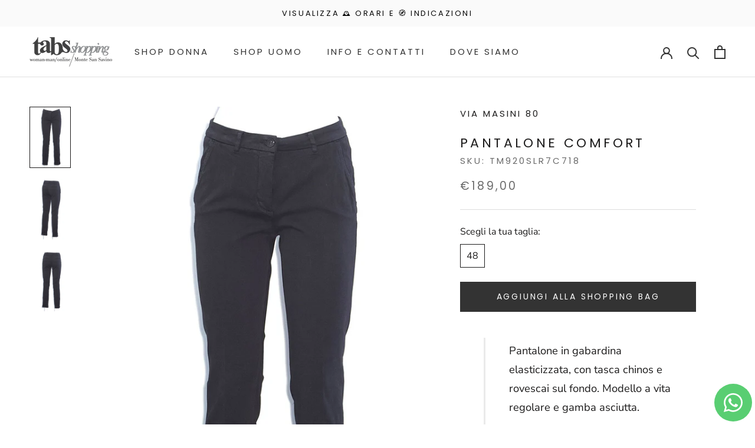

--- FILE ---
content_type: text/html; charset=utf-8
request_url: https://tabs-shopping.com/variants/31469864583203?section_id=store-availability
body_size: 471
content:
<div id="shopify-section-store-availability" class="shopify-section"><div class="store-availability-container" data-section-id="store-availability" data-section-type="store-availability"><div class="store-availability-information">
    <svg focusable="false" class="Icon Icon--store-availability-in-stock " viewBox="0 0 13 9" role="presentation">
      <path fill="none" d="M1 4l4 4 7-7" stroke="#307A07" stroke-linecap="square"></path>
    </svg>

  <div class="store-availability-information-container"><p class="store-availability-information__title">Il PickUp è disponibile presso il negozio <strong>TABS via della Stazione, 59</strong></p>

          <p class="store-availability-information__stock">Il PickUp è pronto in 4 ore lavorative</p>

          <p class="store-availability-information__stores">
            <button type="button" class="store-availability-information__link Link Link--underline" data-action="open-drawer" data-drawer-id="StoreAvailabilityModal-31469864583203">Vedi l&#39;indirizzo del negozio</button>
          </p></div>
    </div>

    <div class="store-availabilities-modal Drawer Drawer--fromRight" aria-hidden="true" tabindex="-1" id="StoreAvailabilityModal-31469864583203">
      <div class="store-availabilities-modal__header Drawer__Header Drawer__Header--bordered Drawer__Header--flexible Drawer__Container">
          <div class="store-availabilities-modal__product-information">
            <h2 class="store-availabilities-modal__product-title Drawer__Title Heading u-h4"></h2>
            <p class="store-availabilities-modal__variant-title">48</p>
          </div>

          <button class="store-availabilities-modal__close Drawer__Close Icon-Wrapper--clickable" data-action="close-drawer" data-drawer-id="StoreAvailabilityModal-31469864583203" aria-label="Chiudi"><svg class="Icon Icon--close " role="presentation" viewBox="0 0 16 14">
      <path d="M15 0L1 14m14 0L1 0" stroke="currentColor" fill="none" fill-rule="evenodd"></path>
    </svg></button>
        </div>

        <div class="store-availabilities-list Drawer__Content">
          <div class="Drawer__Main" data-scrollable>
            <div class="Drawer__Container"><div class="store-availability-list__item">
                  <p class="store-availability-list__location"><strong>TABS via della Stazione, 59</strong></p>

                  <div class="store-availability-list__item-info">
                    <div class="store-availability-list__stock">
    <svg focusable="false" class="Icon Icon--store-availability-in-stock " viewBox="0 0 13 9" role="presentation">
      <path fill="none" d="M1 4l4 4 7-7" stroke="#307A07" stroke-linecap="square"></path>
    </svg>

  È disponibile il servizio di PickUp in negozio, il pickup è pronto in 4 ore lavorative
</div>

                    <div class="store-availability-list__contact"><p>TABS via della Stazione, 59<br>52048 Monte San Savino AR<br>Italia</p>+39575844171
</div>
                  </div>
                </div></div>
          </div>
        </div>
      </div>
    </div></div>


</div>